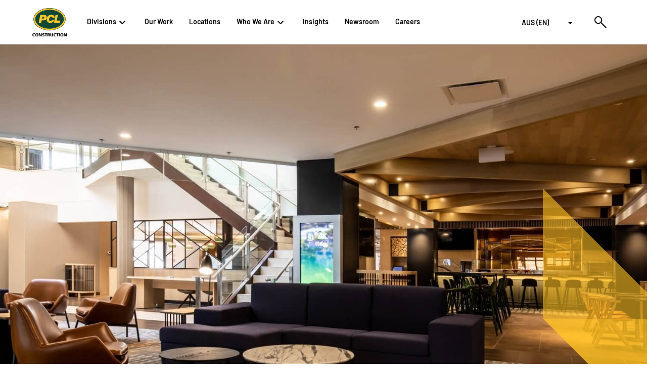

--- FILE ---
content_type: text/html;charset=utf-8
request_url: https://www.pcl.com/au/en/our-work/delta-downtown-saskatoon-renovation
body_size: 7626
content:
<!DOCTYPE html>
<html lang="en">

<head>
  <!-- Preconnect to font and external CDNs -->
  <meta name="content-page-ref" content="xPDf8YP10dU8O3Z4SInWHrWqzieZajeYh37CIhisRmIcJOfl69AEo6rMDMzFGqoJj8Qw8W18FOSHvYJNz864q52cNKl3F2ELLm3bXq7u2Ym3tPBhOzycNAOkqXs-k3au"/>
<script defer="defer" type="text/javascript" src="/.rum/@adobe/helix-rum-js@%5E2/dist/rum-standalone.js"></script>
<link rel="preconnect" href="https://cdn.cookielaw.org" crossorigin/>
  <link rel="preconnect" href="https://fonts.gstatic.com" crossorigin/>

  <meta http-equiv="x-ua-compatible" content="IE=edge"/>
  
  <!-- Start cookieyes banner --> <script id="cookieyes" type="text/javascript" src="https://cdn-cookieyes.com/client_data/f632e8d9446e3745dcdbe99d7d2847ac/script.js"></script> <!-- End cookieyes banner -->
  
    <meta charset="utf-8"/>
    
    <title>
      Delta Downtown Saskatoon Renovation
    </title>
    <meta name="viewport" content="width=device-width, initial-scale=1.0, shrink-to-fit=no"/>
    <meta name="format-detection" content="telephone=no"/>

    
    
      <meta name="description"/>
      
        <link rel="icon" type="image/vnd.microsoft.icon" href="https://www.pcl.com/etc.clientlibs/settings/wcm/designs/pcl-marketing/clientlib-all/resources/icons/favicon.png"/>
        <link rel="shortcut icon" type="image/vnd.microsoft.icon" href="https://www.pcl.com/etc.clientlibs/settings/wcm/designs/pcl-marketing/clientlib-all/resources/icons/favicon.png"/>
      
      <meta name="keywords"/>
      <meta property="og:title" content="Delta Downtown Saskatoon Renovation"/>
      <meta property="og:url" content="https://www.pcl.com/au/en/our-work/delta-downtown-saskatoon-renovation.html"/>
      
      <meta property="og:image" content="https://www.pcl.com/content/dam/pcl-projects/project-main-photos/SikPics_COMM_DeltaDowntownHotel_Main-97.jpg"/>
      
      <meta property="og:type" content="website"/>
      
      <meta property="twitter:card" content="summary_large_image"/>
      <meta property="twitter:site" content="@pclassociates"/>
      <meta property="twitter:url" content="https://www.pcl.com/au/en/our-work/delta-downtown-saskatoon-renovation.html"/>
      <meta property="twitter:title" content="Delta Downtown Saskatoon Renovation"/>
      
      <meta property="twitter:image" content="https://www.pcl.com/content/dam/pcl-projects/project-main-photos/SikPics_COMM_DeltaDowntownHotel_Main-97.jpg"/>

      
        <link rel="canonical" href="https://www.pcl.com/au/en/our-work/delta-downtown-saskatoon-renovation"/>
      

      
        <link rel="alternate" href="https://www.pcl.com/au/en/our-work/delta-downtown-saskatoon-renovation" hreflang="en-AU"/>
      
        <link rel="alternate" href="https://www.pcl.com/us/en/our-work/delta-downtown-saskatoon-renovation" hreflang="en-US"/>
      
        <link rel="alternate" href="https://www.pcl.com/ca/en/our-work/delta-downtown-saskatoon-renovation" hreflang="en-CA"/>
      

      

      <!-- Preload Image -->
      <link rel="preload" as="image" href="https://cdn.cookielaw.org/logos/d6adc9a8-7cf9-466f-9311-276a71c38981/bb515500-55c2-46a3-94f7-ff25369b3460/c8f8afb6-fd87-418b-9480-d7b3ce76cf99/PCL_Const_Logo_Color.jpg" type="image/jpeg"/>

      <!-- Preload SVG Logos -->
      <link rel="preload" as="image" href="https://cdn.cookielaw.org/logos/static/powered_by_logo.svg" type="image/svg+xml"/>
      <link rel="preload" as="image" href="https://cdn.cookielaw.org/logos/static/ot_guard_logo.svg" type="image/svg+xml"/>

      
      

      
      <meta name="facebook-domain-verification" content="rwp5rcyqo3nqivuddlw5cwnqm4h7tf"/>
      <script>
        history.scrollRestoration = 'manual';
      </script>
    
    <!-- Google Tag Manager -->
<script>(function(w,d,s,l,i){w[l]=w[l]||[];w[l].push({'gtm.start':
new Date().getTime(),event:'gtm.js'});var f=d.getElementsByTagName(s)[0],
j=d.createElement(s),dl=l!='dataLayer'?'&l='+l:'';j.async=true;j.src=
'https://www.googletagmanager.com/gtm.js?id='+i+dl;f.parentNode.insertBefore(j,f);
})(window,document,'script','dataLayer','GTM-PJV38M');</script>
<!-- End Google Tag Manager -->
    
      <script type='text/javascript'> (function() { var didInit = false; function initMunchkin() { if(didInit === false) { didInit = true; Munchkin.init('527-FOH-849', { domainSelectorV2: true, httpsOnly: true, }); } } var s = document.createElement('script'); s.type = 'text/javascript'; s.async = true; s.src = '//munchkin.marketo.net/munchkin.js'; s.onreadystatechange = function() { if (this.readyState == 'complete' || this.readyState == 'loaded') { initMunchkin(); } }; s.onload = initMunchkin; document.getElementsByTagName('head')[0].appendChild(s); })(); </script>
    
  


  


<!-- if prod -->

  
  
    
<link rel="stylesheet" href="/etc.clientlibs/settings/wcm/designs/pcl-marketing/clientlib-site.lc-f3459957e57dc0228605ce305b134d20-lc.min.css" type="text/css">




  
    
<link rel="stylesheet" href="/etc.clientlibs/settings/wcm/designs/pcl-marketing/clientlib-all.lc-2487953f2dbf43fe424d8699f3968cf6-lc.min.css" type="text/css">






    
<script src="/etc.clientlibs/clientlibs/granite/jquery.lc-7842899024219bcbdb5e72c946870b79-lc.min.js"></script>
<script src="/etc.clientlibs/clientlibs/granite/utils.lc-e7bf340a353e643d198b25d0c8ccce47-lc.min.js"></script>
<script src="/etc.clientlibs/clientlibs/granite/jquery/granite.lc-543d214c88dfa6f4a3233b630c82d875-lc.min.js"></script>
<script src="/etc.clientlibs/foundation/clientlibs/jquery.lc-dd9b395c741ce2784096e26619e14910-lc.min.js"></script>
<script src="/etc.clientlibs/foundation/clientlibs/shared.lc-41f79c8a45bb1766981ec4ca82d7e0e6-lc.min.js"></script>



















  <meta id="strip-html-extension" name="strip-html-extension" content="true"/>


  <style>
    /* Stops the FOUC */
    html {
      visibility: hidden;
      opacity: 0;
    }
  </style>
</head>

<body data-wcm-mode="DISABLED" data-page-path="/au/en/our-work/delta-downtown-saskatoon-renovation">
  <!-- Google Tag Manager (noscript) -->
<noscript><iframe src="https://www.googletagmanager.com/ns.html?id=GTM-PJV38M"
height="0" width="0" style="display:none;visibility:hidden"></iframe></noscript>
<!-- End Google Tag Manager (noscript) -->

  <pcl-header aem-data="{&#34;mobileContactButtonText&#34;:&#34; Contact us&#34;,&#34;mobileContactTitle&#34;:&#34; Ready to work together?&#34;,&#34;language&#34;:&#34;en&#34;,&#34;showRegion&#34;:&#34;true&#34;,&#34;homeUrl&#34;:&#34;/au/en&#34;,&#34;logoWhite&#34;:&#34;/content/dam/logos/PCL%20Simple%20White.svg&#34;,&#34;logo&#34;:&#34;/content/dam/logos/PCL_Const.svg&#34;,&#34;contactUrl&#34;:&#34;/au/en/contact-us&#34;,&#34;searchUrl&#34;:&#34;/au/en/search&#34;,&#34;multifieldRecommendations&#34;:[{&#34;searchText&#34;:&#34;Sustainability&#34;,&#34;language&#34;:&#34;en&#34;,&#34;id&#34;:&#34;id-4a20c3d3-f624-46bc-9995-1551485f1666-header&#34;},{&#34;searchText&#34;:&#34;Modular Construction&#34;,&#34;language&#34;:&#34;en&#34;,&#34;id&#34;:&#34;id-4a20c3d3-f624-46bc-9995-1551485f1666-header&#34;},{&#34;searchText&#34;:&#34;IOT&#34;,&#34;language&#34;:&#34;en&#34;,&#34;id&#34;:&#34;id-4a20c3d3-f624-46bc-9995-1551485f1666-header&#34;},{&#34;searchText&#34;:&#34;Construction Innovation&#34;,&#34;language&#34;:&#34;en&#34;,&#34;id&#34;:&#34;id-4a20c3d3-f624-46bc-9995-1551485f1666-header&#34;}],&#34;multifieldRegions&#34;:[{&#34;regionName&#34;:&#34;AUS (EN)&#34;,&#34;regionPage&#34;:&#34;/au/en&#34;,&#34;language&#34;:&#34;en&#34;,&#34;id&#34;:&#34;id-4a20c3d3-f624-46bc-9995-1551485f1666-header&#34;},{&#34;regionName&#34;:&#34;Canada (EN)&#34;,&#34;regionPage&#34;:&#34;/ca/en&#34;,&#34;language&#34;:&#34;en&#34;,&#34;id&#34;:&#34;id-4a20c3d3-f624-46bc-9995-1551485f1666-header&#34;},{&#34;regionName&#34;:&#34;Canada (FR)&#34;,&#34;regionPage&#34;:&#34;/ca/fr&#34;,&#34;language&#34;:&#34;en&#34;,&#34;id&#34;:&#34;id-4a20c3d3-f624-46bc-9995-1551485f1666-header&#34;},{&#34;regionName&#34;:&#34;U.S. (EN)&#34;,&#34;regionPage&#34;:&#34;/us/en&#34;,&#34;language&#34;:&#34;en&#34;,&#34;id&#34;:&#34;id-4a20c3d3-f624-46bc-9995-1551485f1666-header&#34;}],&#34;logoAlterText&#34;:&#34;PCL Construction White Logo&#34;,&#34;id&#34;:&#34;id-4a20c3d3-f624-46bc-9995-1551485f1666-header&#34;}">
  




    
    
    <li class="pcl-top-nav-item">
  <pcl-top-nav-item-nested aem-data="{&#34;language&#34;:&#34;en&#34;,&#34;id&#34;:&#34;id-4a20c3d3-f624-46bc-9995-1551485f1666-header-par-top-nav-pcl_top_nav_item_nes_419532144&#34;,&#34;itemText&#34;:&#34;Divisions&#34;}">
    




    
    
    <div class="pcl-nested-list-nav-item" role="listitem">
  <pcl-nested-list-nav aem-data="{&#34;sectionName&#34;:&#34;Renewable Energy&#34;,&#34;sectionUrl&#34;:null,&#34;title&#34;:&#34;Renewable Energy&#34;,&#34;ctaText&#34;:&#34;Learn More&#34;,&#34;ctaUrl&#34;:&#34;/au/en/sectors/buildings/renewable-energy&#34;,&#34;description&#34;:&#34;From fields to rooftops, our Solar team, powered by industry leading experts, is your trusted EPC contractor.&#34;,&#34;eyebrow&#34;:null,&#34;multifieldPages&#34;:[]}">
  </pcl-nested-list-nav>
  
    


</div>


    
    
    <div class="pcl-nested-list-nav-item" role="listitem">
  <pcl-nested-list-nav aem-data="{&#34;sectionName&#34;:&#34;Buildings&#34;,&#34;sectionUrl&#34;:null,&#34;title&#34;:&#34;Buildings&#34;,&#34;ctaText&#34;:&#34;Learn More&#34;,&#34;ctaUrl&#34;:&#34;/au/en/sectors/buildings&#34;,&#34;description&#34;:&#34;We rise to the challenges associated with a diverse buildings portfolio to bring added value to every project.&#34;,&#34;eyebrow&#34;:null,&#34;multifieldPages&#34;:[]}">
  </pcl-nested-list-nav>
  
    


</div>



  </pcl-top-nav-item-nested>
  
    


</li>


    
    
    <li class="pcl-top-nav-item">
  <pcl-top-nav-item aem-data="{&#34;urlTarget&#34;:&#34;_self&#34;,&#34;language&#34;:&#34;en&#34;,&#34;id&#34;:&#34;id-4a20c3d3-f624-46bc-9995-1551485f1666-header-par-top-nav-pcl_top_nav_item&#34;,&#34;itemUrl&#34;:&#34;/au/en/our-work&#34;,&#34;itemText&#34;:&#34;Our Work&#34;}">
    <div class="dash-guide pcl-top-nav-item__sub-item-parsys-70">




</div>
    <div class="dash-guide pcl-top-nav-item__sub-item-parsys-30 pcl-top-nav-item__sub-item-parsys-30--bg-gray pos-relative">




</div>
  </pcl-top-nav-item>
  
    


</li>


    
    
    <li class="pcl-top-nav-item">
  <pcl-top-nav-item aem-data="{&#34;urlTarget&#34;:&#34;_self&#34;,&#34;language&#34;:&#34;en&#34;,&#34;id&#34;:&#34;id-4a20c3d3-f624-46bc-9995-1551485f1666-header-par-top-nav-pcl_top_nav_item_573497851&#34;,&#34;itemUrl&#34;:&#34;/au/en/who-we-are/our-offices&#34;,&#34;itemText&#34;:&#34;Locations&#34;}">
    <div class="dash-guide pcl-top-nav-item__sub-item-parsys-70">




</div>
    <div class="dash-guide pcl-top-nav-item__sub-item-parsys-30 pcl-top-nav-item__sub-item-parsys-30--bg-gray pos-relative">




</div>
  </pcl-top-nav-item>
  
    


</li>


    
    
    <li class="pcl-top-nav-item">
  <pcl-top-nav-item aem-data="{&#34;urlTarget&#34;:&#34;_self&#34;,&#34;titleColOne&#34;:&#34;who we are&#34;,&#34;language&#34;:&#34;en&#34;,&#34;id&#34;:&#34;id-4a20c3d3-f624-46bc-9995-1551485f1666-header-par-top-nav-pcl_top_nav_item_cop_2011658759&#34;,&#34;titleColTwo&#34;:&#34;featured employee insight&#34;,&#34;itemText&#34;:&#34;Who We Are&#34;}">
    <div class="dash-guide pcl-top-nav-item__sub-item-parsys-70">




    
    
    <div class="pcl-nav-page-link-desc">
  <pcl-nav-page-link-desc aem-data="{&#34;pageSubtitle&#34;:&#34;Working with us means you have our 5,200+ network of experts beside you.&#34;,&#34;pageTitle&#34;:&#34;About PCL&#34;,&#34;language&#34;:&#34;en&#34;,&#34;id&#34;:&#34;id-4a20c3d3-f624-46bc-9995-1551485f1666-header-par-top-nav-pcl_top_nav_item_cop_2011658759-par-nav-sub-item-1-pcl_nav_page_link_de&#34;,&#34;itemUrl&#34;:&#34;/au/en/who-we-are/about-us&#34;}">
  </pcl-nav-page-link-desc>
  
    


</div>


    
    
    <div class="pcl-nav-page-link-desc">
  <pcl-nav-page-link-desc aem-data="{&#34;pageSubtitle&#34;:&#34;We choose to include. People from every background are our greatest asset.&#34;,&#34;pageTitle&#34;:&#34;Diversity, Equity and Inclusion&#34;,&#34;language&#34;:&#34;en&#34;,&#34;id&#34;:&#34;id-4a20c3d3-f624-46bc-9995-1551485f1666-header-par-top-nav-pcl_top_nav_item_cop_2011658759-par-nav-sub-item-1-pcl_nav_page_link_de_1120383866&#34;,&#34;itemUrl&#34;:&#34;/au/en/who-we-are/diversity-equity-and-inclusion&#34;}">
  </pcl-nav-page-link-desc>
  
    


</div>


    
    
    <div class="pcl-nav-page-link-desc">
  <pcl-nav-page-link-desc aem-data="{&#34;pageSubtitle&#34;:&#34;We are passionately leading the way in digitizing the construction industry. &#34;,&#34;pageTitle&#34;:&#34;Innovation&#34;,&#34;language&#34;:&#34;en&#34;,&#34;id&#34;:&#34;id-4a20c3d3-f624-46bc-9995-1551485f1666-header-par-top-nav-pcl_top_nav_item_cop_2011658759-par-nav-sub-item-1-pcl_nav_page_link_de_331520805&#34;,&#34;itemUrl&#34;:&#34;/au/en/who-we-are/innovations&#34;}">
  </pcl-nav-page-link-desc>
  
    


</div>


    
    
    <div class="pcl-nav-page-link-desc">
  <pcl-nav-page-link-desc aem-data="{&#34;pageSubtitle&#34;:&#34;Meet our leadership team who guides strategic operations across our company.&#34;,&#34;pageTitle&#34;:&#34;Our Leadership&#34;,&#34;language&#34;:&#34;en&#34;,&#34;id&#34;:&#34;id-4a20c3d3-f624-46bc-9995-1551485f1666-header-par-top-nav-pcl_top_nav_item_cop_2011658759-par-nav-sub-item-1-pcl_nav_page_link_de_1199977352&#34;,&#34;itemUrl&#34;:&#34;/au/en/who-we-are/our-leadership&#34;}">
  </pcl-nav-page-link-desc>
  
    


</div>


    
    
    <div class="pcl-nav-page-link-desc">
  <pcl-nav-page-link-desc aem-data="{&#34;pageSubtitle&#34;:&#34;Creating a safe and healthy work environment is a central guiding principle.&#34;,&#34;pageTitle&#34;:&#34;Safety&#34;,&#34;language&#34;:&#34;en&#34;,&#34;id&#34;:&#34;id-4a20c3d3-f624-46bc-9995-1551485f1666-header-par-top-nav-pcl_top_nav_item_cop_2011658759-par-nav-sub-item-1-pcl_nav_page_link_de_1326575313&#34;,&#34;itemUrl&#34;:&#34;/au/en/who-we-are/safety&#34;}">
  </pcl-nav-page-link-desc>
  
    


</div>


    
    
    <div class="pcl-nav-page-link-desc">
  <pcl-nav-page-link-desc aem-data="{&#34;pageSubtitle&#34;:&#34;Our holistic approach addresses partners, people, projects, practices \u0026 places.&#34;,&#34;pageTitle&#34;:&#34;Sustainability&#34;,&#34;language&#34;:&#34;en&#34;,&#34;id&#34;:&#34;id-4a20c3d3-f624-46bc-9995-1551485f1666-header-par-top-nav-pcl_top_nav_item_cop_2011658759-par-nav-sub-item-1-pcl_nav_page_link_de_267593387&#34;,&#34;itemUrl&#34;:&#34;/au/en/who-we-are/sustainability&#34;}">
  </pcl-nav-page-link-desc>
  
    


</div>


</div>
    <div class="dash-guide pcl-top-nav-item__sub-item-parsys-30 pcl-top-nav-item__sub-item-parsys-30--bg-gray pos-relative">




</div>
  </pcl-top-nav-item>
  
    


</li>


    
    
    <li class="pcl-top-nav-item">
  <pcl-top-nav-item aem-data="{&#34;urlTarget&#34;:&#34;_self&#34;,&#34;language&#34;:&#34;en&#34;,&#34;id&#34;:&#34;id-4a20c3d3-f624-46bc-9995-1551485f1666-header-par-top-nav-pcl_top_nav_item_cop_2126070763&#34;,&#34;itemUrl&#34;:&#34;/au/en/insights&#34;,&#34;itemText&#34;:&#34;Insights&#34;}">
    <div class="dash-guide pcl-top-nav-item__sub-item-parsys-70">




</div>
    <div class="dash-guide pcl-top-nav-item__sub-item-parsys-30 pcl-top-nav-item__sub-item-parsys-30--bg-gray pos-relative">




</div>
  </pcl-top-nav-item>
  
    


</li>


    
    
    <li class="pcl-top-nav-item">
  <pcl-top-nav-item aem-data="{&#34;urlTarget&#34;:&#34;_self&#34;,&#34;language&#34;:&#34;en&#34;,&#34;id&#34;:&#34;id-4a20c3d3-f624-46bc-9995-1551485f1666-header-par-top-nav-pcl_top_nav_item_1739510883&#34;,&#34;itemUrl&#34;:&#34;/au/en/newsroom&#34;,&#34;itemText&#34;:&#34;Newsroom&#34;}">
    <div class="dash-guide pcl-top-nav-item__sub-item-parsys-70">




</div>
    <div class="dash-guide pcl-top-nav-item__sub-item-parsys-30 pcl-top-nav-item__sub-item-parsys-30--bg-gray pos-relative">




</div>
  </pcl-top-nav-item>
  
    


</li>


    
    
    <li class="pcl-top-nav-item">
  <pcl-top-nav-item aem-data="{&#34;urlTarget&#34;:&#34;_self&#34;,&#34;language&#34;:&#34;en&#34;,&#34;id&#34;:&#34;id-4a20c3d3-f624-46bc-9995-1551485f1666-header-par-top-nav-pcl_top_nav_item_cop_388767138&#34;,&#34;itemUrl&#34;:&#34;/au/en/careers&#34;,&#34;itemText&#34;:&#34;Careers&#34;}">
    <div class="dash-guide pcl-top-nav-item__sub-item-parsys-70">




</div>
    <div class="dash-guide pcl-top-nav-item__sub-item-parsys-30 pcl-top-nav-item__sub-item-parsys-30--bg-gray pos-relative">




</div>
  </pcl-top-nav-item>
  
    


</li>



</pcl-header>

  <main id="mainContent" role="main">
    
  
  
  <div class="root responsivegrid">


<div class="aem-Grid aem-Grid--12 aem-Grid--default--12 ">
    
    <div class="responsivegrid aem-GridColumn aem-GridColumn--default--12">


<div class="aem-Grid aem-Grid--12 aem-Grid--default--12 ">
    
    <div class="pcl-project-detail-page-hero aem-GridColumn aem-GridColumn--default--12"><pcl-project-detail-page-hero aem-data="{&#34;image&#34;:&#34;/content/dam/pcl-projects/project-main-photos/SikPics_COMM_DeltaDowntownHotel_Main-97.jpg&#34;,&#34;alt&#34;:&#34;Delta Downtown Saskatoon Renovation&#34;,&#34;title&#34;:&#34;Delta Downtown Saskatoon Renovation&#34;}"></pcl-project-detail-page-hero>
</div>
<div class="pcl-section-container aem-GridColumn aem-GridColumn--default--12">
  <pcl-section-container aem-data="{&#34;backgroundColor&#34;:&#34;none&#34;,&#34;topPadding&#34;:&#34;3&#34;,&#34;textSize&#34;:&#34;medium&#34;,&#34;brandPatternBottom&#34;:&#34;none&#34;,&#34;bottomPadding&#34;:&#34;3&#34;,&#34;language&#34;:&#34;en&#34;,&#34;removeBottomPadding&#34;:&#34;true&#34;,&#34;brandPatternTop&#34;:&#34;none&#34;,&#34;eyebrowHeadingLevel&#34;:&#34;div&#34;,&#34;removeTopPadding&#34;:&#34;true&#34;,&#34;id&#34;:&#34;id-16f59ac0-0851-486a-aedd-11b18d90509f-root-responsivegrid-pcl_section_containe&#34;,&#34;headingLevel&#34;:&#34;h1&#34;,&#34;ctaTarget&#34;:&#34;_self&#34;}">
    <div class="dash-guide">




    
    
    <div class="pcl-details-tags">
  <pcl-details-tags aem-data="{&#34;title&#34;:&#34;Details&#34;,&#34;client&#34;:&#34;Silverbirch&#34;,&#34;deliveryMethod&#34;:&#34;Lump Sum&#34;,&#34;markets&#34;:&#34;Building Revitalization, Hospitality and Gaming&#34;,&#34;sector&#34;:&#34;Buildings&#34;,&#34;location&#34;:&#34;Saskatchewan , CA&#34;,&#34;completionDate&#34;:&#34;Jun 2, 2020, 6:00:00 AM&#34;,&#34;isFullWidth&#34;:true,&#34;pageType&#34;:&#34;pcl-marketing/components/structure/project-detail-page&#34;,&#34;ongoing&#34;:false}">
  </pcl-details-tags>
  
    


</div>


    
    
    <div class="pcl-spacer">
  <div class="pcl-spacer pcl-spacer--default pcl-spacer--spacing-4 pcl-spacer--line pcl-spacer--line-light-gray"></div>
  
    


</div>


    
    
    <div class="pcl-spacer">
  <div class="pcl-spacer pcl-spacer--default pcl-spacer--spacing-4  pcl-spacer--line-light-gray"></div>
  
    


</div>


</div>
  </pcl-section-container>

</div>

    
</div>
</div>
<div class="responsivegrid aem-GridColumn aem-GridColumn--default--12">


<div class="aem-Grid aem-Grid--12 aem-Grid--default--12 ">
    
    <div class="pcl-section-container aem-GridColumn aem-GridColumn--default--12">
  <pcl-section-container aem-data="{&#34;backgroundColor&#34;:&#34;none&#34;,&#34;topPadding&#34;:&#34;3&#34;,&#34;textSize&#34;:&#34;medium&#34;,&#34;brandPatternBottom&#34;:&#34;none&#34;,&#34;bottomPadding&#34;:&#34;1&#34;,&#34;language&#34;:&#34;en&#34;,&#34;removeBottomPadding&#34;:&#34;false&#34;,&#34;brandPatternTop&#34;:&#34;none&#34;,&#34;eyebrowHeadingLevel&#34;:&#34;div&#34;,&#34;removeTopPadding&#34;:&#34;true&#34;,&#34;id&#34;:&#34;id-d54f7bc4-f772-4811-a9c6-3a1d9c35c146-root-responsivegrid_1250198906-pcl_section_containe&#34;,&#34;headingLevel&#34;:&#34;h2&#34;,&#34;ctaTarget&#34;:&#34;_self&#34;}">
    <div class="dash-guide">




    
    
    <div class="pcl-sticky-two-column"><pcl-sticky-two-column aem-data="{&#34;language&#34;:&#34;en&#34;,&#34;id&#34;:&#34;id-d54f7bc4-f772-4811-a9c6-3a1d9c35c146-root-responsivegrid_1250198906-pcl_section_containe-par-section-container-pcl_sticky_two_colum&#34;}">
  <div class="pcl-sticky-two-column__flex-container">
    <div class="pcl-sticky-two-column__column pcl-sticky-two-column--mobile-left mobile-collapsed" data-expanded="false">
      <div class="pcl-sticky-two-column--left dash-guide">




    
    
    <div class="pcl-heading">
  <pcl-title aem-data="{&#34;color&#34;:&#34;black&#34;,&#34;titleStyle&#34;:&#34;condensed-big&#34;,&#34;language&#34;:&#34;en&#34;,&#34;text&#34;:&#34;Out with the Old, In with the New&#34;,&#34;id&#34;:&#34;id-d54f7bc4-f772-4811-a9c6-3a1d9c35c146-root-responsivegrid_1250198906-pcl_section_containe-par-section-container-pcl_sticky_two_colum-par-sticky-column-1-pcl_heading&#34;,&#34;headingLevel&#34;:&#34;h2&#34;}"></pcl-title>
  
    


</div>


    
    
    <div class="pcl-spacer">
  <div class="pcl-spacer pcl-spacer--default pcl-spacer--spacing-1  pcl-spacer--line-"></div>
  
    


</div>


    
    
    <div class="pcl-text text">
  <div class="pcl-rich-text pcl-rich-text--regular">
    
      <p>Marriott’s Delta Downtown in Saskatoon sought modern renovations to improve the guest experience. Renovations included updates to the guest rooms, corridors, common spaces, lobby, restaurant and conference areas. Two common spaces were converted into a new fitness room and café. We worked closely with the client throughout the entire renovation process to ensure guests had a pleasant stay while work continued. The renovations provide the hotel with a refreshed look and feel and cater to guests preferences, staying true to Marriott’s core value of putting people first.<u> </u></p>

    
  </div>
  
    


</div>


    
    
    <div class="pcl-spacer">
  <div class="pcl-spacer pcl-spacer--default pcl-spacer--spacing-2  pcl-spacer--line-"></div>
  
    


</div>


    
    
    <div class="pcl-text text">
  <div class="pcl-rich-text pcl-rich-text--medium">
    
      <p><b>Constructed by</b></p>

    
  </div>
  
    


</div>


    
    
    <div class="pcl-spacer">
  <div class="pcl-spacer pcl-spacer--default pcl-spacer--spacing-3  pcl-spacer--line-"></div>
  
    


</div>


    
    
    <div class="pcl-company-information-card">
  <pcl-company-information-card aem-data="{&#34;image&#34;:&#34;/content/dam/offices/SaskatoonBuildingsandCivil_MainImage-1.jpg&#34;,&#34;backgroundColor&#34;:&#34;bg-gray&#34;,&#34;altText&#34;:&#34;Company&#34;,&#34;companyAddress&#34;:&#34;\u003cp\u003e640 – 64 St E. Saskatoon, SK S7P 0G1\u003c/p\u003e\r\n\u003cp\u003e\u0026nbsp;\u003c/p\u003e\r\n&#34;,&#34;companyName&#34;:&#34;Saskatoon Buildings and Civil &#34;,&#34;textIsRich&#34;:[true,true],&#34;language&#34;:&#34;en&#34;,&#34;id&#34;:&#34;id-d54f7bc4-f772-4811-a9c6-3a1d9c35c146-root-responsivegrid_1250198906-pcl_section_containe-par-section-container-pcl_sticky_two_colum-par-sticky-column-1-pcl_company_informat_90734633&#34;}"></pcl-company-information-card>
  
    


</div>


    
    
    <div class="pcl-spacer">
  <div class="pcl-spacer pcl-spacer--default pcl-spacer--spacing-5  pcl-spacer--line-"></div>
  
    


</div>


    
    
    <div class="pcl-cta">
  <pcl-cta aem-data="{&#34;linkStyle&#34;:&#34;btn-primary&#34;,&#34;language&#34;:&#34;en&#34;,&#34;text&#34;:&#34;Partner with us&#34;,&#34;id&#34;:&#34;id-d54f7bc4-f772-4811-a9c6-3a1d9c35c146-root-responsivegrid_1250198906-pcl_section_containe-par-section-container-pcl_sticky_two_colum-par-sticky-column-1-pcl_cta&#34;,&#34;buttonSize&#34;:&#34;full-width&#34;,&#34;url&#34;:&#34;/au/en/who-we-are/our-offices/saskatoon-buildings-and-civil&#34;,&#34;target&#34;:&#34;_self&#34;}">
  </pcl-cta>
  
    


</div>


</div>
    </div>
    <button class="pcl-link__content pos-relative text-green pcl-link--style-btn-secondary pcl-link--standard pcl-sticky-two-column__cta-button">
      
      <span class="text" data-text="Read More">Read More</span>
    </button>
    <div class="pcl-sticky-two-column__column">
      <div class="pcl-sticky-two-column--right dash-guide">




    
    
    <div class="pcl-inline-image">



  <pcl-inline-image aem-data="{&#34;image&#34;:&#34;/content/dam/pcl-projects/project-main-photos/SikPics_COMM_DeltaDowntownHotel_Main-97.jpg&#34;,&#34;imageBehavior&#34;:&#34;16-9&#34;,&#34;imageCaption&#34;:&#34;PCL worked with Delta Downtown to provide renovations throughout the hotel.  &#34;,&#34;language&#34;:&#34;en&#34;,&#34;id&#34;:&#34;id-d54f7bc4-f772-4811-a9c6-3a1d9c35c146-root-responsivegrid_1250198906-pcl_section_containe-par-section-container-pcl_sticky_two_colum-par-sticky-column-2-pcl_inline_image&#34;,&#34;alternativeText&#34;:&#34;Delta Downtown Saskatoon Renovation&#34;}">
  </pcl-inline-image>



</div>


    
    
    <div class="pcl-spacer">
  <div class="pcl-spacer pcl-spacer--default pcl-spacer--9  pcl-spacer--line-"></div>
  
    


</div>


    
    
    <div class="pcl-inline-image">



  <pcl-inline-image aem-data="{&#34;image&#34;:&#34;/content/dam/pcl-projects/project-supplementary-photos/SikPics_COMM_DeltaDowntownHotel-20-32.jpg&#34;,&#34;imageBehavior&#34;:&#34;16-9&#34;,&#34;imageCaption&#34;:&#34;Renovations extended into the 250 guestrooms over 15 floors. &#34;,&#34;language&#34;:&#34;en&#34;,&#34;id&#34;:&#34;id-d54f7bc4-f772-4811-a9c6-3a1d9c35c146-root-responsivegrid_1250198906-pcl_section_containe-par-section-container-pcl_sticky_two_colum-par-sticky-column-2-pcl_inline_image_515129747&#34;,&#34;alternativeText&#34;:&#34;Delta Downtown Saskatoon Renovation&#34;}">
  </pcl-inline-image>



</div>


    
    
    <div class="pcl-spacer">
  <div class="pcl-spacer pcl-spacer--default pcl-spacer--9  pcl-spacer--line-"></div>
  
    


</div>


    
    
    <div class="pcl-inline-image">



  <pcl-inline-image aem-data="{&#34;image&#34;:&#34;/content/dam/pcl-projects/project-supplementary-photos/SikPics_COMM_DeltaDowntownHotel-14-214.jpg&#34;,&#34;imageBehavior&#34;:&#34;16-9&#34;,&#34;imageCaption&#34;:&#34;The renovations include a new fitness room along with a café for hotel guests. &#34;,&#34;language&#34;:&#34;en&#34;,&#34;id&#34;:&#34;id-d54f7bc4-f772-4811-a9c6-3a1d9c35c146-root-responsivegrid_1250198906-pcl_section_containe-par-section-container-pcl_sticky_two_colum-par-sticky-column-2-pcl_inline_image_732623393&#34;,&#34;alternativeText&#34;:&#34;Delta Downtown Saskatoon Renovation&#34;}">
  </pcl-inline-image>



</div>


    
    
    <div class="pcl-spacer">
  <div class="pcl-spacer pcl-spacer--default pcl-spacer--spacing-8  pcl-spacer--line-"></div>
  
    


</div>


</div>
    </div>
  </div>
</pcl-sticky-two-column>
</div>


</div>
  </pcl-section-container>

</div>

    
</div>
</div>

    
</div>
</div>



  </main>
  <footer>
    
  <pcl-pre-footer aem-data="{&#34;endHeader&#34;:&#34;We\u0027ll be in touch&#34;,&#34;textIsRich&#34;:[true,true],&#34;startDescription&#34;:&#34;Whether you have a project in mind and you’re looking for a reliable construction partner or you’re looking to take the next step in your career, we want to hear from you! &#34;,&#34;language&#34;:&#34;en&#34;,&#34;step2Header&#34;:&#34;Describe your project&#34;,&#34;phoneNumberLabel&#34;:&#34;Phone Number&#34;,&#34;startSecondaryCtaTarget&#34;:&#34;_self&#34;,&#34;optInText&#34;:&#34;\u003cp\u003eSign me up for access to exclusive content and the latest news\u003c/p\u003e\r\n&#34;,&#34;step2NextText&#34;:&#34;Next&#34;,&#34;step1NextText&#34;:&#34;Next&#34;,&#34;errorPageDescription&#34;:&#34;Please submit your contact information via the form.&#34;,&#34;submissionEmail&#34;:&#34;webinquiries@pcl.com&#34;,&#34;id&#34;:&#34;id-ba1f2a90-6ea3-4bc3-b806-65b13d9634ab-pre-footer&#34;,&#34;step3NextText&#34;:&#34;Next&#34;,&#34;multifieldPills&#34;:[{&#34;pillTitle&#34;:&#34;Buildings&#34;,&#34;submissionEmail&#34;:&#34;BuildingsInquiries@pcl.com&#34;,&#34;language&#34;:&#34;en&#34;,&#34;id&#34;:&#34;id-ba1f2a90-6ea3-4bc3-b806-65b13d9634ab-pre-footer&#34;},{&#34;pillTitle&#34;:&#34;Civil&#34;,&#34;submissionEmail&#34;:&#34;CivilInquiries@pcl.com&#34;,&#34;language&#34;:&#34;en&#34;,&#34;id&#34;:&#34;id-ba1f2a90-6ea3-4bc3-b806-65b13d9634ab-pre-footer&#34;},{&#34;pillTitle&#34;:&#34;Industrial&#34;,&#34;submissionEmail&#34;:&#34;IndustrialInquiries@pcl.com&#34;,&#34;language&#34;:&#34;en&#34;,&#34;id&#34;:&#34;id-ba1f2a90-6ea3-4bc3-b806-65b13d9634ab-pre-footer&#34;}],&#34;step1Header&#34;:&#34;Choose your project type&#34;,&#34;step2BackText&#34;:&#34;Back&#34;,&#34;step3BackText&#34;:&#34;Back&#34;,&#34;step3Header&#34;:&#34;Get in touch&#34;,&#34;startHeader&#34;:&#34;Ready to work together?&#34;,&#34;legalNotice&#34;:&#34;\u003cp\u003eBy clicking Submit you have read and understood our\u0026nbsp;\u003ca href\u003d\&#34;/content/pcl-marketing/au/en/privacy-policy.html\&#34;\u003ePrivacy Policy\u003c/a\u003e.\u0026nbsp;\u003c/p\u003e\r\n&#34;,&#34;step1BackText&#34;:&#34;Back&#34;,&#34;messageLabel&#34;:&#34;Notes&#34;,&#34;endDescription&#34;:&#34;Thank you for your submission! A PCL representative will reach out to you as soon as possible, usually within a few business days.&#34;,&#34;lastNameLabel&#34;:&#34;Last Name&#34;,&#34;startSecondaryCtaURL&#34;:&#34;/au/en/careers&#34;,&#34;step1Description&#34;:&#34;Select all that apply&#34;,&#34;errorPageTitle&#34;:&#34;Oops, something went wrong.&#34;,&#34;startSecondaryCTA&#34;:&#34;Build a career with us&#34;,&#34;startPrimaryCTA&#34;:&#34;Build a project with us&#34;,&#34;firstNameLabel&#34;:&#34;First Name&#34;,&#34;emailLabel&#34;:&#34;Email&#34;}"></pcl-pre-footer>
  
    



    
  <pcl-subscription-footer aem-data="{&#34;subtext&#34;:&#34;Subscribe now to get the latest information about construction trends, innovations and best practices from PCL.&#34;,&#34;heading&#34;:&#34;Get our insights delivered straight to your inbox!&#34;,&#34;linkUrl&#34;:&#34;/au/en/subscription-preferences&#34;,&#34;language&#34;:&#34;en&#34;,&#34;id&#34;:&#34;id-89140fac-0d91-49e4-b53c-9f770364403e-subscription-footer&#34;,&#34;buttonAltText&#34;:&#34;subscription-footer&#34;}"></pcl-subscription-footer>
  
    



    <pcl-footer aem-data="{&#34;youtube&#34;:&#34;https://www.youtube.com/user/pclconstructionvids?feature\u003dresults_main&#34;,&#34;logoContent&#34;:&#34;/content/dam/logos/PCL-Tagline-Purpose.png&#34;,&#34;facebook&#34;:&#34;http://www.facebook.com/PCLconstruction&#34;,&#34;language&#34;:&#34;en&#34;,&#34;instagram&#34;:&#34;https://www.instagram.com/pcl_construction/&#34;,&#34;linkedin&#34;:&#34;https://www.linkedin.com/company/pcl-construction/&#34;,&#34;showRegion&#34;:&#34;false&#34;,&#34;multifieldPageLinks&#34;:[{&#34;linkUrl&#34;:&#34;/au/en/contact-us&#34;,&#34;language&#34;:&#34;en&#34;,&#34;text&#34;:&#34;Contact Us&#34;,&#34;id&#34;:&#34;id-6f489767-0cc2-4a95-9060-6eaf964be915-footer&#34;},{&#34;linkUrl&#34;:&#34;/au/en/ethics-code-of-conduct&#34;,&#34;language&#34;:&#34;en&#34;,&#34;text&#34;:&#34;Ethics/Code of Conduct&#34;,&#34;id&#34;:&#34;id-6f489767-0cc2-4a95-9060-6eaf964be915-footer&#34;},{&#34;linkUrl&#34;:&#34;/au/en/privacy-policy&#34;,&#34;language&#34;:&#34;en&#34;,&#34;text&#34;:&#34;Privacy Policy \u0026 Trademarks&#34;,&#34;id&#34;:&#34;id-6f489767-0cc2-4a95-9060-6eaf964be915-footer&#34;},{&#34;linkUrl&#34;:&#34;/au/en/accessibility&#34;,&#34;language&#34;:&#34;en&#34;,&#34;text&#34;:&#34;Accessibility&#34;,&#34;id&#34;:&#34;id-6f489767-0cc2-4a95-9060-6eaf964be915-footer&#34;},{&#34;linkUrl&#34;:&#34;/au/en/tools-and-resources&#34;,&#34;language&#34;:&#34;en&#34;,&#34;text&#34;:&#34;Tools \u0026 Resources&#34;,&#34;id&#34;:&#34;id-6f489767-0cc2-4a95-9060-6eaf964be915-footer&#34;}],&#34;homeUrl&#34;:&#34;/au/en&#34;,&#34;twitter&#34;:&#34;https://twitter.com/PCLConstruction&#34;,&#34;logo&#34;:&#34;/content/dam/logos/PCL_Logo_C.svg&#34;,&#34;multifieldRegions&#34;:[{&#34;regionName&#34;:&#34;Australia&#34;,&#34;regionPage&#34;:&#34;/au/en&#34;,&#34;language&#34;:&#34;en&#34;,&#34;id&#34;:&#34;id-6f489767-0cc2-4a95-9060-6eaf964be915-footer&#34;},{&#34;regionName&#34;:&#34;Canada&#34;,&#34;regionPage&#34;:&#34;/ca/en&#34;,&#34;language&#34;:&#34;en&#34;,&#34;id&#34;:&#34;id-6f489767-0cc2-4a95-9060-6eaf964be915-footer&#34;},{&#34;regionName&#34;:&#34;United States&#34;,&#34;regionPage&#34;:&#34;/us/en&#34;,&#34;language&#34;:&#34;en&#34;,&#34;id&#34;:&#34;id-6f489767-0cc2-4a95-9060-6eaf964be915-footer&#34;}],&#34;logoAlterText&#34;:&#34;Homepage&#34;,&#34;id&#34;:&#34;id-6f489767-0cc2-4a95-9060-6eaf964be915-footer&#34;,&#34;showLanguage&#34;:&#34;true&#34;}">
</pcl-footer>

  </footer>
  
  <script id="i18n-dictionary" type="application/json" defer>
  {"relatedSearchesText":"Related searches:","searchButtonText":"Search","resultPagesText":"Results","noResultsText":"Your search - <b>{0}<\/b> - did not match any documents.","spellcheckText":"Did you mean:","previousText":"Previous","statisticsText":"Results {0} - {1} of {2} for <b>{3}<\/b>. ({4} seconds)","nextText":"Next","searchTrendsText":"Search Trends","similarPagesText":"Similar Pages","Read":"Read","and":"and","PCL Project":"PCL Project","Opens in a new tab":"Opens in a new tab","Homepage":"Homepage","{0} profile (Opens in a new tab)":"{0} profile (Opens in a new tab)","Copyright © {0} PCL Constructors Inc":"Copyright © {0} PCL Constructors Inc","All rights reserved":"All rights reserved","No Options":"No Options","Select an option":"Select an option","Select Language":"Select Language","Select Region":"Select Region","Select Inquiry":"Select Inquiry","Location":"Location","Previous Slide":"Previous Slide","Current Slide":"Current Slide","Next Slide":"Next Slide","required":"required","selected":"selected","Read Story":"Read Story","Required Field":"Required Field","Step {0} of {1}":"Step {0} of {1}","Item {0} of {1}":"Item {0} of {1}","Enter your email":"Enter your email","Email Address":"Email Address","Client":"Client","Delivery Method":"Delivery Method","Market":"Market","Markets":"Markets","Sector":"Sector","Completion Date":"Completion Date","Ongoing":"Ongoing","Filters":"Filters","Filter Results":"Filter Results","No results for {0}":"No results for {0}","Showing {0} of {1} results":"Showing {0} of {1} results","Search Results Pagination":"Search Results Pagination","Search for {0}":"Search for {0}","Sorry, no results were found that match that criteria. Please try again.":"Sorry, no results were found that match that criteria. Please try again.","Slide {0}":"Slide {0}","Search Results":"Search Results","Read More":"Read More","Read Less":"Read Less","Project Detail":"Project Detail","Filter":"Filter","{0} Filter added":"{0} Filter added","{0} Filters added":"{0} Filters added","{0} Location added":"{0} Location added","{0} Locations added":"{0} Locations added","Back":"Back","Back to home":"back to home","Apply":"Apply","Loading":"Loading","You've viewed {0} of {1} Projects":"You've viewed {0} of {1} Projects","Filter Locations":"Filter Locations","Reset Filter":"Reset Filter","Apply Filter":"Apply Filter","Current Page, Page {0}":"Current Page, Page {0}","Request Page {0}":"Request Page {0}","Newest":"Newest","Oldest":"Oldest","Relevance":"Relevance","A - Z":"A - Z","Z - A":"Z - A","Secondary navigation":"Secondary navigation","January":"January","February":"February","March":"March","April":"April","May":"May","June":"June","July":"July","August":"August","September":"September","October":"October","November":"November","December":"December","See the offices behind our projects":"See the offices behind our projects","By":"By","Published":"Published","Go to {1}":"Go to {1}","Current Page":"Current Page","Please enter a valid email address.":"Please enter a valid email address.","Please enter a valid phone number.":"Please enter a valid phone number.","There was an error with your subscription. Please try again.":"There was an error with your subscription. Please try again.","Language":"english","lang":"en","All {0} Projects":"All {0} Projects","Projects":"Projects","Offices":"Offices","Subscribe":"subscribe","Services":"Services","Insight":"Insight","Case Study":"Case Study","Our Owners":"Our Owners","Sectors":"Sectors","More Results":"More Results","Employee Spotlight":"Employee Spotlight","Locale":"en-US","Author: {0}":"Author: {0}"}
</script>


  
    
<script src="/etc.clientlibs/settings/wcm/designs/pcl-marketing/clientlib-all.lc-8658a4d6da930e7c6283efc6dc9f2606-lc.min.js"></script>




  


<div>
</div>




  <script>
  (function(){
    var s = document.createElement('script');
    var h = document.querySelector('head') || document.body;
    s.src = 'https://acsbapp.com/apps/app/dist/js/app.js';
    s.async = true;
    s.onload = function(){
      acsbJS.init({
        statementLink:'',
        footerHtml:'',
        hideMobile:false,
        hideTrigger:false,
        disableBgProcess:false,
        language:'en',
        position:'left',
        leadColor:'#104735',
        triggerColor:'#104735',
        triggerRadius:'50%',
        triggerPositionX:'left',
        triggerPositionY:'bottom',
        triggerIcon:'people',
        triggerSize:'small',
        triggerOffsetX:20,
        triggerOffsetY:20,
        mobile:{
          triggerSize:'small',
          triggerPositionX:'left',
          triggerPositionY:'bottom',
          triggerOffsetX:10,
          triggerOffsetY:10,
          triggerRadius:'50%'
        }
      });
    };
    h.appendChild(s);
  })();
</script>

</body>
<style>
  html {
    visibility: visible;
    opacity: 1;
  }
</style>

</html>
